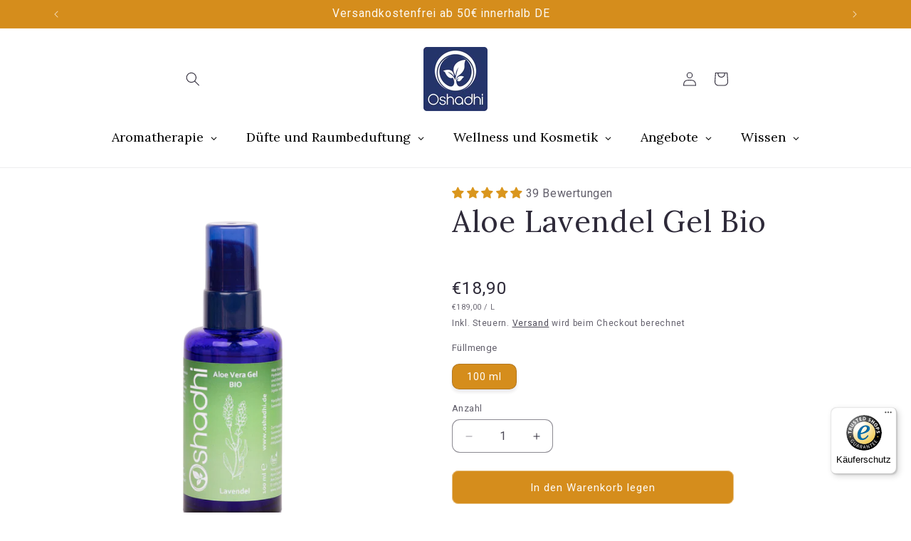

--- FILE ---
content_type: application/javascript; charset=utf-8
request_url: https://searchanise-ef84.kxcdn.com/templates.0T5q0z9n3t.js
body_size: 2264
content:
Searchanise=window.Searchanise||{};Searchanise.templates={Platform:'shopify',StoreName:'Oshadhi',AutocompleteLayout:'singlecolumn_new',AutocompleteStyle:'ITEMS_SINGLECOLUMN_LIGHT_NEW',AutocompleteDescriptionStrings:1,AutocompleteProductAttributeName:'metafield_6f4292963505bde634fe86482efa5f2b',AutocompleteShowMoreLink:'Y',AutocompleteTemplate:'<div class="snize-ac-results-content"><ul class="snize-ac-results-list" id="snize-ac-items-container-1"></ul><ul class="snize-ac-results-list" id="snize-ac-items-container-2"></ul><ul class="snize-ac-results-list" id="snize-ac-items-container-3"></ul><ul class="snize-ac-results-singlecolumn-list" id="snize-ac-items-container-4"></ul><div class="snize-results-html" style="cursor:auto;" id="snize-ac-results-html-container"></div></div>',AutocompleteMobileTemplate:'<div class="snize-ac-results-content"><div class="snize-mobile-top-panel"><div class="snize-close-button"><button type="button" class="snize-close-button-arrow"></button></div><form action="#" style="margin: 0px"><div class="snize-search"><input id="snize-mobile-search-input" autocomplete="off" class="snize-input-style snize-mobile-input-style"></div><div class="snize-clear-button-container"><button type="button" class="snize-clear-button" style="visibility: hidden"></button></div></form></div><ul class="snize-ac-results-list" id="snize-ac-items-container-1"></ul><ul class="snize-ac-results-list" id="snize-ac-items-container-2"></ul><ul class="snize-ac-results-list" id="snize-ac-items-container-3"></ul><ul id="snize-ac-items-container-4"></ul><div class="snize-results-html" style="cursor:auto;" id="snize-ac-results-html-container"></div><div class="snize-close-area" id="snize-ac-close-area"></div></div>',AutocompleteItem:'<li class="snize-product ${product_classes}" data-original-product-id="${original_product_id}" id="snize-ac-product-${product_id}"><a href="${autocomplete_link}" class="snize-item" draggable="false"><div class="snize-thumbnail"><img src="${image_link}" alt="${autocomplete_image_alt}" class="snize-item-image ${additional_image_classes}"></div><div class="snize-product-info"><span class="snize-title">${title}</span><span class="snize-description">${description}</span>${autocomplete_product_code_html}${autocomplete_product_attribute_html}<div class="snize-ac-prices-container">${autocomplete_prices_html}</div>${reviews_html}<div class="snize-labels-wrapper">${autocomplete_in_stock_status_html}${autocomplete_product_discount_label}${autocomplete_product_tag_label}${autocomplete_product_custom_label}</div></div></a></li>',AutocompleteResultsHTML:'<div style="text-align: center;"><a href="#" title="Exclusive sale"><img src="https://www.searchanise.com/images/sale_sign.jpg" style="display: inline;" /></a></div>',AutocompleteNoResultsHTML:'<p>Sorry, nothing found for [search_string].</p><p>Try some of our <a href="#" title="Bestsellers">bestsellers →</a>.</p>',LabelAutocompleteSuggestions:'Beliebte Vorschläge',LabelAutocompleteCategories:'Kategorien',LabelAutocompletePages:'Seiten',LabelAutocompleteProducts:'Produkte',LabelAutocompleteMoreProducts:'Alle [count] Produkte ansehen',LabelAutocompleteNothingFound:'Tut uns leid, deine Suche nach [search_string] hat leider nichts ergeben. Bitte versuche es erneut oder kontaktiere unseren Support.',LabelAutocompleteMobileSearchInputPlaceholder:'Unseren Shop durchsuchen...',LabelAutocompleteFrom:'Von',LabelAutocompleteSku:'Artikelnummer',LabelAutocompleteNoSearchQuery:'Tippe etwas ein, um nach etwas zu suchen...',LabelAutocompleteResultsFound:'Es werden [count] Ergebnisse für deine Suche nach "[search_string]" angezeigt',LabelAutocompleteDidYouMean:'Hast du vielleicht: [suggestions] gemeint ?',LabelAutocompletePopularSuggestions:'Sieh dir diese beliebten Suchanfragen an: [suggestions]',LabelAutocompleteSeeAllProducts:'Alle Produkte ansehen',LabelAutocompleteNumReviews:'[count] Bewertungen(s)',ResultsShow:'Y',ResultsShowFiltersInSidebar:'N',ResultsShowProductCode:'Y',ResultsProductAttributeName:'metafield_6f4292963505bde634fe86482efa5f2b',ResultsTitleStrings:1,ResultsDescriptionStrings:1,LabelResultsSortBy:'Sortieren nach',LabelResultsSortRelevance:'Relevanz',LabelResultsSortTitleAsc:'Name: A-Z',LabelResultsSortTitleDesc:'Name: Z-A',LabelResultsSortCreatedDesc:'Datum: Neu bis Alt',LabelResultsSortCreatedAsc:'Datum: Alt bis Neu',LabelResultsSortPriceAsc:'Preis: Niedrig bis Hoch',LabelResultsSortPriceDesc:'Preis: Hoch bis Niedrig',LabelResultsSortDiscountDesc:'Rabatt: Hoch bis Niedrig',LabelResultsSortRatingAsc:'Bewertung: Niedrig bis Hoch',LabelResultsSortRatingDesc:'Bewertung: Hoch bis Niedrig',LabelResultsSortTotalReviewsAsc:'Gesamtbewertungen: Niedrig bis Hoch',LabelResultsSortTotalReviewsDesc:'A: High to Low',LabelResultsBestselling:'Am meisten verkauft',LabelResultsFeatured:'Vorgestellt',LabelResultsNoReviews:'Keine Bewertungen',ShowBestsellingSorting:'Y',ShowDiscountSorting:'Y',LabelResultsTabCategories:'Kategorien',LabelResultsTabProducts:'Produkte',LabelResultsTabPages:'Seiten',LabelResultsFound:'Es werden [count] Ergebnisse für deine Suche "[search_string]" angezeigt',LabelResultsFoundWithoutQuery:'Es werden [count] Ergebnisse angezeigt',LabelResultsNothingFound:'Es wurde nichts für deine Suchanfrage [search_string] gefunden',LabelResultsNothingFoundWithoutQuery:'Nichts gefunden',LabelResultsNothingFoundSeeAllCatalog:'Deine Suche "[search_string]" stimmt nicht mit den Ergebnissen überein. Sieh dir [link_catalog_start] um andere Produkte in unserem Shop zu entdecken in [link_catalog_end]',LabelResultsNumReviews:'[count] Bewertung(en)',LabelResultsDidYouMean:'Meintest du vielleicht: [suggestions]?',LabelResultsFilters:'Filter',LabelResultsFrom:'Von',LabelResultsSku:'Artikelnummer',LabelResultsAddToCart:'Zum Warenkorb hinzufügen',LabelResultsViewProduct:'Produkt ansehen',LabelResultsQuickView:'Schnellansicht',LabelResultsViewFullDetails:'Alle Details ansehen',LabelResultsQuantity:'Anzahl',LabelResultsViewCart:'Warenkorb ansehen',LabelResultsShowProducts:'Zeige [count] Produkte',LabelResultsResetFilters:'Filter zurücksetzen',LabelResultsBucketsShowMore:'Mehr anzeigen',LabelResultsInfiniteScrollingLoadMore:'Mehr anzeigen',LabelResultsPaginationPreviousPage:'← Letzte Seite',LabelResultsPaginationNextPage:'Nächste Seite →',LabelResultsPaginationCurrentPage:'[page] von [total_pages]',ResultsManualSortingCategories:{"aetherische-oele":"508588851465"},CategorySortingRule:"searchanise",ShopifyCurrency:'EUR',ShopifyMarketsSupport:'Y',ShopifyLocales:{"de":{"locale":"de","name":"German","primary":true,"published":true}},PriceFormatSymbol:'€',PriceFormatBefore:'€',PriceFormatDecimalSeparator:',',PriceFormatThousandsSeparator:'.',ColorsCSS:'.snize-ac-results .snize-label { color: #262626 ; }.snize-ac-results .snize-suggestion { color: #3F4450; }.snize-ac-results .snize-category a { color: #3F4450; }.snize-ac-results .snize-page a { color: #3F4450; }.snize-ac-results .snize-view-all-categories { color: #3F4450; }.snize-ac-results .snize-view-all-pages { color: #3F4450; }.snize-ac-results .snize-no-products-found-text { color: #3F4450; }.snize-ac-results .snize-no-products-found-text .snize-no-products-found-link { color: #3F4450; }.snize-ac-results .snize-no-products-found .snize-did-you-mean .snize-no-products-found-link { color: #3F4450; }.snize-ac-results .snize-popular-suggestions-text .snize-no-products-found-link { color: #3F4450; }.snize-ac-results .snize-nothing-found-text { color: #3F4450; }.snize-ac-results .snize-nothing-found .snize-popular-suggestions-text { color: #3F4450; }.snize-ac-results .snize-nothing-found .snize-popular-suggestions-view-all-products-text { color: #3F4450; }.snize-ac-results .snize-nothing-found .snize-ac-view-all-products { color: #3F4450; }.snize-ac-results .snize-title { color: #262626 ; }.snize-ac-results .snize-price-list { color: #262626 ; }.snize-ac-results.snize-new-design .snize-view-all-link { background-color: #D58D1C ; }.snize-ac-results.snize-new-design .snize-nothing-found .snize-popular-suggestions-view-all-products-text { background-color: #D58D1C ; }',ShowBrandBadge:'free'}

--- FILE ---
content_type: text/javascript
request_url: https://widgets.trustedshops.com/js/X1AE680C716DBE0C3D83BAE1F0527D397.js
body_size: 1164
content:
((e,t)=>{const r={shopInfo:{tsId:"X1AE680C716DBE0C3D83BAE1F0527D397",name:"oshadhi.de",url:"www.oshadhi.de",language:"de",targetMarket:"DEU",ratingVariant:"WIDGET",eTrustedIds:{accountId:"acc-80df21c7-2738-4a52-b81a-44e3616c4e8f",channelId:"chl-8119d5c8-e1d1-4a0d-a157-b1981f7c23a1"},buyerProtection:{certificateType:"CLASSIC",certificateState:"PRODUCTION",mainProtectionCurrency:"EUR",classicProtectionAmount:100,maxProtectionDuration:30,plusProtectionAmount:2e4,basicProtectionAmount:100,firstCertified:"2022-08-26 09:49:14"},reviewSystem:{rating:{averageRating:0,averageRatingCount:0,overallRatingCount:2741,distribution:{oneStar:0,twoStars:0,threeStars:0,fourStars:0,fiveStars:0}},reviews:[]},features:["REVIEW_COLLECTOR","GUARANTEE_RECOG_CLASSIC_INTEGRATION","SHOP_CONSUMER_MEMBERSHIP","DISABLE_REVIEWREQUEST_SENDING","MARS_EVENTS","MARS_REVIEWS","MARS_PUBLIC_QUESTIONNAIRE","MARS_QUESTIONNAIRE"],consentManagementType:"OFF",urls:{profileUrl:"https://www.trustedshops.de/bewertung/info_X1AE680C716DBE0C3D83BAE1F0527D397.html",profileUrlLegalSection:"https://www.trustedshops.de/bewertung/info_X1AE680C716DBE0C3D83BAE1F0527D397.html#legal-info",reviewLegalUrl:"https://help.etrusted.com/hc/de/articles/23970864566162"},contractStartDate:"2018-05-04 00:00:00",shopkeeper:{name:"Oshadhi GmbH",street:"Schwanenstraße 15",country:"DE",city:"Bühl",zip:"77815"},displayVariant:"trustmark-only",variant:"full",twoLetterCountryCode:"DE"},"process.env":{STAGE:"prod"},externalConfig:{trustbadgeScriptUrl:"https://widgets.trustedshops.com/assets/trustbadge.js",cdnDomain:"widgets.trustedshops.com"},elementIdSuffix:"-98e3dadd90eb493088abdc5597a70810",buildTimestamp:"2026-01-20T05:24:57.497Z",buildStage:"prod"},a=r=>{const{trustbadgeScriptUrl:a}=r.externalConfig;let o=t.querySelector(`script[src="${a}"]`);o&&t.body.removeChild(o),o=t.createElement("script"),o.src=a,o.charset="utf-8",o.setAttribute("data-type","trustbadge-business-logic"),o.onerror=()=>{throw new Error(`The Trustbadge script could not be loaded from ${a}. Have you maybe selected an invalid TSID?`)},o.onload=()=>{e.trustbadge?.load(r)},t.body.appendChild(o)};"complete"===t.readyState?a(r):e.addEventListener("load",(()=>{a(r)}))})(window,document);